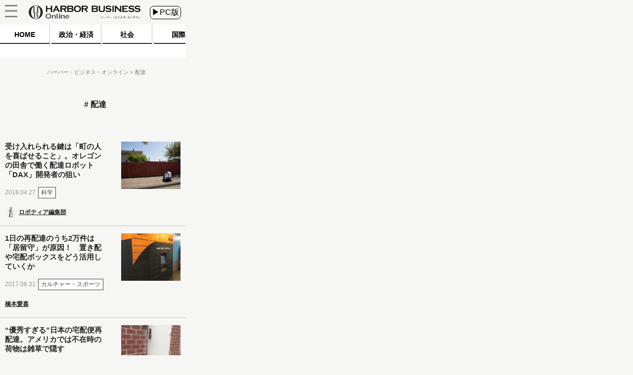

--- FILE ---
content_type: text/javascript;charset=utf-8
request_url: https://p1cluster.cxense.com/p1.js
body_size: 100
content:
cX.library.onP1('wh6nb7xtq0vm2c11b8uahuswm');


--- FILE ---
content_type: text/javascript;charset=utf-8
request_url: https://id.cxense.com/public/user/id?json=%7B%22identities%22%3A%5B%7B%22type%22%3A%22ckp%22%2C%22id%22%3A%22mklfycsp9pedwogv%22%7D%2C%7B%22type%22%3A%22lst%22%2C%22id%22%3A%22wh6nb7xtq0vm2c11b8uahuswm%22%7D%2C%7B%22type%22%3A%22cst%22%2C%22id%22%3A%22wh6nb7xtq0vm2c11b8uahuswm%22%7D%5D%7D&callback=cXJsonpCB2
body_size: 188
content:
/**/
cXJsonpCB2({"httpStatus":200,"response":{"userId":"cx:tw9b9a1y7abj8upmjfl5y21a:1fcnhb2di1bec","newUser":true}})